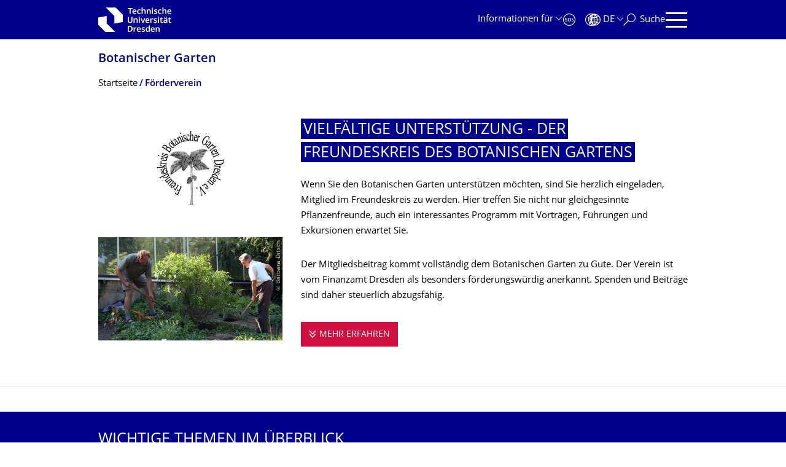

--- FILE ---
content_type: text/html;charset=utf-8
request_url: https://tu-dresden.de/bg/foerderverein?set_language=de
body_size: 9451
content:
<!DOCTYPE html>
<html xmlns="http://www.w3.org/1999/xhtml" lang="de" xml:lang="de">
<head><meta http-equiv="Content-Type" content="text/html; charset=UTF-8" />
    <meta charset="utf-8" />
    <title>Startseite — Botanischer Garten — TU Dresden</title>
    <meta name="viewport" content="width=device-width, initial-scale=1.0" />
    <meta name="format-detection" content="telephone=no" />

    <meta name="theme-color" content="#00008c" />
<meta content="summary_large_image" name="twitter:card" /><meta content="TU Dresden" property="og:site_name" /><meta content="Startseite" property="og:title" /><meta content="website" property="og:type" /><meta content="@tudresden_de" name="twitter:site" /><meta content="1087848551262919" property="fb:app_id" /><meta content="https://www.facebook.com/1087848551262919" property="og:article:publisher" /><meta content="" property="og:description" /><meta content="https://tu-dresden.de/bg/foerderverein?set_language=de" property="og:url" /><meta content="https://tu-dresden.de/++theme++tud.theme.webcms2/img/tud_logo_og_square.png" property="og:image" /><meta content="417" property="og:image:width" /><meta content="417" property="og:image:height" /><meta content="Logo: Technische Universität Dresden" property="og:image:alt" /><meta content="image/png" property="og:image:type" /><meta name="description" content="Der Freundeskreis Botanischer Garten Dresden e. V. wurde 1996 gegründet und unterstützt den Botanischen Garten in den folgenden Bereichen:&#13;&#10;&#13;&#10;&#13;&#10;&#9;Pflege, Erweiterung und angemessene Präsentation der …" /><meta name="DC.format" content="text/plain" /><meta name="DC.type" content="StartpageStandard" /><meta name="DC.date.valid_range" content="2016/09/01 - " /><meta name="DC.date.modified" content="2016-09-09T08:59:38+01:00" /><meta name="DC.date.created" content="2016-07-19T14:17:11+01:00" /><meta name="DC.language" content="de" /><meta name="viewport" content="width=device-width, initial-scale=1.0" /><link rel="stylesheet" href="https://tu-dresden.de/++plone++production/++unique++2025-12-11T21:53:02.664265/default.css" data-bundle="production" /><link rel="stylesheet" href="https://tu-dresden.de/++theme++tud.theme.webcms2/css/common.css?version=None" data-bundle="tud.theme.webcms2-webpack-common-css" /><link rel="stylesheet" href="https://tu-dresden.de/++plone++static/++unique++2024-11-11%2023%3A39%3A45.815496/plone-legacy-compiled.css" data-bundle="plone-legacy" /><link rel="canonical" href="https://tu-dresden.de/bg/foerderverein" /><link rel="shortcut icon" type="image/x-icon" href="https://tu-dresden.de/favicon.ico" /><link rel="apple-touch-icon" href="https://tu-dresden.de/touch_icon.png" /><link rel="search" href="https://tu-dresden.de/@@search" title="Website durchsuchen" /><meta name="generator" content="Plone - http://plone.com" /><script type="text/javascript">var PORTAL_URL='https://tu-dresden.de';var PORTAL_SETTINGS={current_language:'de',default_language:'de'},WEBCMS_VERSION='c1cbc9f90c8822ab626217f3b7d2facf1f7bc19e';</script><script type="text/javascript">window.localStorage&&window.localStorage.getItem('WEBCMS')!=WEBCMS_VERSION&&(window.localStorage.clear(),window.localStorage.setItem('WEBCMS',WEBCMS_VERSION))</script><script type="text/javascript" src="https://tu-dresden.de/++plone++production/++unique++2025-12-11T21:53:02.664265/default.js" data-bundle="production"></script><script type="text/javascript" src="https://tu-dresden.de/++plone++static/++unique++2024-11-11%2023%3A39%3A45.815496/plone-legacy-compiled.js" data-bundle="plone-legacy"></script><meta content="https://tu-dresden.de/bg/ressourcen/bilder/freundeskreis/Gefoerdertes_Schutzdach.jpg/@@images/f54a7560-52b3-4552-81c1-a5b343acb588.jpeg" property="og:image" /><meta content="Vom Freundeskreis gefördertes Schutzdach für Fossilien" property="og:image:alt" /><meta content="https://tu-dresden.de/bg/ressourcen/bilder/freundeskreis/Gehoelzpflanzung-zum-Jubilaeum-2006.jpg/@@images/a1d407eb-efec-420a-b64c-b6d988ba022b.jpeg" property="og:image" /><meta content="Gehölzpflanzung zum Freundeskreisjubiläum" property="og:image:alt" /><meta content="https://tu-dresden.de/bg/ressourcen/bilder/allg/header-logos-etc/Logo/@@images/d48a0cc9-51d3-4740-bf1c-7f44fc7a0714.jpeg" property="og:image" /><meta content="Logo des Freundeskreises des Botanischen Gartens Dresden" property="og:image:alt" /></head>
<body class="frontend icons-on portaltype-startpagestandard section-bg site-TUD subsection-foerderverein subsection-foerderverein-startseite template-view_startpage thumbs-on userrole-anonymous viewpermission-view" dir="ltr" data-portal-url="https://tu-dresden.de" data-base-url="https://tu-dresden.de/bg/foerderverein/startseite" data-view-url="https://tu-dresden.de/bg/foerderverein/startseite" data-i18ncatalogurl="https://tu-dresden.de/plonejsi18n" data-pat-plone-modal="" data-pat-structureupdater="" data-pat-upload="" data-pat-pickadate="{&quot;selectYears&quot;: 200}"><div id="body-wrapper">
<div id="skiplinks">
        <ul>
            <li>
                <a class="show-on-focus show-for-large" href="#navigation-panel" data-collapse="" data-open="navigation-panel">Zur Hauptnavigation springen</a>
                <a class="show-on-focus hide-for-large" href="#navigation-panel" data-collapse="" data-open="variable-header-container">Zur Hauptnavigation springen</a>
            </li>
            <li>
                <a href="#navigation-search" data-collapse="" data-open="navigation-search" class="show-on-focus">Zur Suche springen</a>
            </li>
            <li>
                <a href="#main" class="show-on-focus">Zum Inhalt springen</a>
            </li>
        </ul>
    </div>
<div id="blur"></div>
<header role="banner" id="header">
    <div class="row column">
        <div id="portal-header">
            <div id="portal-logo">
        <a href="https://tu-dresden.de" title="Technische Universität Dresden">
            <img class="white" src="https://tu-dresden.de/++theme++tud.theme.webcms2/img/tud-logo-white-2025-v2.svg" alt="Logo: Technische Universität Dresden" />
        </a>
    </div>
            <div id="variable-header-container-button" class="nav-button hide-for-large">
                <button data-toggle="variable-header-container" class="navigation" title="Navigation" aria-label=""><span class="nav-icon" data-toggler=".aria-expanded" aria-label="Navigation">
                    <span class="icon-bar"></span>
                    <span class="icon-bar"></span>
                    <span class="icon-bar"></span>
                    <span class="icon-bar"></span>
                </span><span class="icon-bar"></span><span class="icon-bar"></span><span class="icon-bar"></span><span class="icon-bar"></span></button>
            </div>
            <div id="variable-header-container" data-toggler="" data-animate="slide-in-right slide-out-right" data-close-on-click="true">
                <div class="wrapper"><div class="variable-header-item item-targetgroups">
    <div id="navigation-targetgroups-button" class="nav-button nav-menu-button nav-button-underline">
        <button data-toggle="navigation-targetgroups" data-toggler-group="nav-bar">
            <span>Informationen für</span>
        </button>
    </div>
    <div id="navigation-targetgroups" class="nav-menu nav-panel" data-animation="slide-vertical" data-toggler=".open" data-close-on-click="true">
        <div class="nav-panel-content">
            <ul>
                
                    
                    <li id="prospective_students">
                        <a href="https://tu-dresden.de/studium/vor-dem-studium" title="Studieninteressierte">Studieninteressierte</a>
                    </li>
                
                    
                    <li id="students">
                        <a href="https://tu-dresden.de/studium/im-studium" title="Studierende">Studierende</a>
                    </li>
                
                    
                    <li id="partners">
                        <a href="https://tu-dresden.de/kooperation/kooperationsmoeglichkeiten" title="Kooperationspartner:innen">Kooperationspartner:innen</a>
                    </li>
                
                    
                    <li id="jobseekers">
                        <a href="https://tu-dresden.de/tu-dresden/arbeiten-an-der-tud" title="Jobinteressierte">Jobinteressierte</a>
                    </li>
                
                    
                    <li id="employees">
                        <a href="https://intranet.tu-dresden.de" title="Mitarbeitende">Mitarbeitende</a>
                    </li>
                
                    
                    <li id="press">
                        <a href="https://tu-dresden.de/tu-dresden/newsportal/medien" title="Medien">Medien</a>
                    </li>
                
            </ul>
        </div>
    </div>
</div><div id="navigation-shortcuts" class="variable-header-item item-shortcuts">
        
            <div class="nav-button nav-button-invert" id="navigation-emergency">
                <a href="https://tu-dresden.de/tu-dresden/kontakte-services/notfallkontakte" title="Notfall" aria-label="Notfall" class="emergency">
                </a>
            </div>
        
            <div class="nav-button nav-button-invert" id="navigation-accessibility">
                <a href="https://tu-dresden.de/barrierefreiheit" title="Barrierefreiheit" aria-label="Barrierefreiheit" class="accessibility">
                </a>
            </div>
        
    </div><div class="variable-header-item item-language">
        
        <div id="navigation-languages-button" class="nav-button nav-menu-button nav-button-underline">
            <button class="language" data-toggle="navigation-languages" data-toggler-group="nav-bar" aria-label="Sprache Deutsch ausgewählt">
                <span>De</span>
            </button>
        </div>
        <div id="navigation-languages" class="nav-menu nav-panel" data-animation="slide-vertical" data-toggler=".open" data-close-on-click="true">
            <div class="nav-panel-content">
                <nav class="columns-12" role="navigation">
                    <ul id="portal-languageselector" aria-label="Sprache Deutsch ausgewählt">
                        
                            <li>
                                <a href="https://tu-dresden.de/bg/foerderverein?set_language=en" data-code="en" hreflang="en" lang="en" title="English" xml:lang="en">
                                    <span>English</span>
                                </a>
                            </li>
                        
                            <li class="active">
                                <a href="https://tu-dresden.de/bg/foerderverein?set_language=de" data-code="de" hreflang="de" lang="de" title="Deutsch" xml:lang="de">
                                    <span>Deutsch</span>
                                </a>
                            </li>
                        
                    </ul>
                </nav>
            </div>
        </div>
    </div><div class="variable-header-item item-search">
    <div id="navigation-search-button" class="nav-button nav-button-underline">
        <button class="search" data-toggle="navigation-search" data-toggler-group="nav-bar" aria-label="Suche">
            <span aria-hidden="true" class="show-for-large">Suche</span>
            <span aria-hidden="true" class="mobile-close">Zurück</span>
        </button>
    </div>
    <div id="navigation-search" data-animate="{&quot;medium down&quot;: &quot;slide-in-right slide-out-right&quot;, &quot;large up&quot;: &quot;slide-in-down slide-out-up&quot;}" data-toggler="" data-close-on-click="true">
        <div class="nav-panel-content">
                <form id="livesearch" role="search" class="search-form" action="https://tu-dresden.de/bg/@@search">
                    <div class="input-group underline">
                        <label for="global-search" class="show-for-sr">Suche</label>
                        <input type="text" id="global-search" class="input-group-field" placeholder="Suchbegriff eingeben…" title="Suchbegriff eingeben…" name="SearchableText" />
                        
                        <div class="input-group-button">
                            <input type="submit" class="button" disabled="disabled" value="Suchen" />
                        </div>
                    </div>
                    <div class="input-group">
                        <div class="limited-search input-group-field">
                            <div class="checkboxes-group">
                                <input type="checkbox" name="search-limited" id="search-limited" value="searchbox_limited" checked="checked" />
                                <label for="search-limited">Suche beschränken auf<span> diese Webseite</span></label>
                            </div>
                        </div>
                    </div>
                </form>
        </div>
    </div>
</div><div class="variable-header-item">
        <div id="navigation-panel-button" class="nav-button show-for-large">
            <button data-toggle="navigation-panel" class="navigation" title="Navigation">
                <span class="nav-icon" data-toggler=".aria-expanded" aria-label="Navigation">
                    <span class="icon-bar"></span>
                    <span class="icon-bar"></span>
                    <span class="icon-bar"></span>
                    <span class="icon-bar"></span>
                </span>
            </button>
        </div>
        <div id="navigation-panel" data-toggler="" data-animate="slide-in-right slide-out-right" data-close-on-click="true">
            <div class="wrapper">
                <div class="nav-panel-content small-12">
                    <script type="text/javascript">
                        var structure_path = {"id": "TUD_org", "url": "", "type": "Site Root", "children": [{"title": {"de": "Weitere Organisationseinheiten", "en": "Other Units"}, "url": "", "children": [{"id": "zentrale-einrichtungen", "url": "", "type": "no_type", "children": [{"id": "category-central_academic_units", "category": true, "children": [{"title": {"de": "Botanischer Garten", "en": "Botanical Garden"}, "url": "/bg", "children": [], "active": true, "type": "Section", "id": "bg"}], "title": {"de": "Zentrale wissenschaftliche Einrichtungen", "en": "Central Academic Units"}}], "title": {"de": "Zentrale Einrichtungen", "en": "Central Units"}}], "order": 1, "type": "no_type", "id": "organisation"}], "title": {"de": "Fakult\u00e4ten &amp; Einrichtungen", "en": "Faculties &amp; Units"}};
                    </script>
                    <nav id="navigation" aria-labelledby="navigation-panel-button">
                    </nav>
                </div>
            </div>

            <div id="navigation-loginoff-button" class="nav-button nav-button-underline">
                <a href="/Shibboleth.sso/Login?target=https%3A%2F%2Ftu-dresden.de%2Flogged_in%3Fcame_from%3Dhttps%253A%252F%252Ftu-dresden.de%252Fbg%252Ffoerderverein" class="login" title="Web-Content-Management-System der TU Dresden">Redaktionslogin</a>
            </div>
        </div>
    </div></div>
            </div>
        </div>
    </div>
</header>
<div id="content-header">
    
    <div id="user-information"></div>
    <div id="manage-content">
        <div class="row">
            <div class="columns small-12">
                <ul id="manage-content-actions"></ul>
            </div>
        </div>
    </div>
    <div class="bc-bar">
        <div class="row">
            <nav id="nav-breadcrumbs" class="column nav-breadcrumbs" aria-labelledby="nav-breadcrumbs-label" data-breadcrumbs-root="/bg">
        
            
                <div id="section-title" class="subident ">
                    <a href="https://tu-dresden.de/bg">Botanischer Garten</a>
                </div>
            
            
        
        
            <span id="nav-breadcrumbs-label" class="show-for-sr">Breadcrumb-Menü</span>
            <ul>
                
                    <li data-real-title="Botanischer Garten">
                        <a href="https://tu-dresden.de/bg">
                            <span>Startseite</span>
                        </a>
                    </li>
                
                    <li aria-current="page">
                        <a href="https://tu-dresden.de/bg/foerderverein">
                            <span>Förderverein</span>
                        </a>
                    </li>
                
            </ul>
        
    </nav>
        </div>
    </div>
    <div class="slot" id="portal-message-slot">
        <div class="row" id="portal-message"></div>
        <div id="multilanguage-information"></div>
    </div>
</div>
<main role="main" id="main">
            <section id="intro-small-box">
    
        
    

        <div class="row tudbox">
            <div class="columns medium-4 hide-for-small-only">
                
                    
    
        
    

        

        
            <span class="picture-element">
                <img alt="Logo des Freundeskreises des Botanischen Gartens Dresden" src="https://tu-dresden.de/bg/ressourcen/bilder/allg/header-logos-etc/Logo/@@images/d48a0cc9-51d3-4740-bf1c-7f44fc7a0714.jpeg" width="300" height="168" />
                
                    
    

                

            </span>
        

        



        
    

    

                
                
                    
    
        
    

        

        
            <span class="picture-element">
                <img alt="Gehölzpflanzung zum Freundeskreisjubiläum" src="https://tu-dresden.de/bg/ressourcen/bilder/freundeskreis/Gehoelzpflanzung-zum-Jubilaeum-2006.jpg/@@images/a1d407eb-efec-420a-b64c-b6d988ba022b.jpeg" width="300" height="168" />
                
                    
    
        
            <span class="copyright-wrapper superimpose m-width-56" style="">
                
                    <span class="copyright">
                          © Barbara Ditsch
                    </span>
                
            </span>
        
    

                

            </span>
        

        



        
    

    

                
            </div>
            <div class="columns small-12 medium-8">
                <h1 class="title-blue">
                    <span>Vielfältige Unterstützung - Der Freundeskreis des Botanischen Gartens</span>
                </h1>
                <div class="formatted">
                    <p>
                        
                            Wenn Sie den Botanischen Garten unterstützen möchten, sind Sie herzlich eingeladen, Mitglied im Freundeskreis zu werden. Hier treffen Sie nicht nur gleichgesinnte Pflanzenfreunde, auch ein interessantes Programm mit Vorträgen, Führungen und Exkursionen erwartet Sie.
                            
                        
                    </p>
                </div>
                <div class="formatted">
                    <p>
                        
                            Der Mitgliedsbeitrag kommt vollständig dem Botanischen Garten zu Gute. Der Verein ist vom Finanzamt Dresden als besonders förderungswürdig anerkannt. Spenden und Beiträge sind daher steuerlich abzugsfähig.
                            
                        
                    </p>
                </div>
                <a class="more button" href="#intro">
                    <span>mehr erfahren</span>
                    <span class="show-for-sr">Vielfältige Unterstützung - Der Freundeskreis des Botanischen Gartens</span>
                </a>
            </div>
        </div>
    
</section><section class="event-slider">
    
        
    

        
            
        
    
</section><section class="content-teaser-box bg-blue">
    
        
    

        <div class="row">
            <h1 class="columns small-12 box-title">Wichtige Themen im Überblick</h1>
        </div>
        <div class="row">
            <div class="columns small-12 owl-column">
                <div class="owl-nav" id="uuid-4fbb03d6f15840f3ad2a449123c9fb70"></div>
                <div class="teaser-box owl-carousel" data-carousel="" data-margin="30" data-center="false" data-responsive="{&quot;0&quot;: {&quot;items&quot;: &quot;1&quot;}, &quot;640&quot;: {&quot;items&quot; : &quot;3&quot;}}" data-nav-container="#uuid-4fbb03d6f15840f3ad2a449123c9fb70">
                    
                        
                        

<div class="content-teaser-item">
    <div class="relative">
        <a class="teaser teaser-with-more" href="https://tu-dresden.de/bg/ressourcen/dateien/Freundeskreis-Programm-2026.pdf?lang=de">
            <div class="teaser-image">
                
                    
    

        

        

        
            <span class="picture-element" data-alt="Bastelaktion beim Sommerfest">

                  


                      <picture data-alt="Bastelaktion beim Sommerfest" data-default-src="https://tu-dresden.de/bg/ressourcen/bilder/freundeskreis/Sommerfest_BG_Basteln2.jpg/@@images/ad5fc19d-9e40-4c0e-abcb-84f209aa5fef.jpeg">

                          
                          
                              <source media="(min-width: 641px)" srcset="https://tu-dresden.de/bg/ressourcen/bilder/freundeskreis/Sommerfest_BG_Basteln2.jpg/@@images/e4a5c313-9d21-4eca-8c7e-9b5b2d63e57c.jpeg"></source>
                          

                          <img alt="Bastelaktion beim Sommerfest" src="https://tu-dresden.de/bg/ressourcen/bilder/freundeskreis/Sommerfest_BG_Basteln2.jpg/@@images/ad5fc19d-9e40-4c0e-abcb-84f209aa5fef.jpeg" />
                      </picture>

                  

                  
                      
    
        
            <span class="copyright-wrapper superimpose s-width-56 m-width-56" style="">
                
                    <span class="copyright">
                          © Barbara Ditsch
                    </span>
                
            </span>
        
    

                  

            </span>
        



        
    

                
            </div>
            <div class="teaser-content">
                <div class="h2">Jahrespro­gramm</div>
                <p>Das Jahresprogramm des Freundeskreises ist fast so vielfältig, wie die Pflanzensammlung selbst. Es reicht von Pflegeeinsätzen und Exkursionen bis zu Vorträgen und gemeinsamen Festen. Die aktuellen Termine finden Sie hier.</p>
            </div>
            
              
    

            
        </a>
    </div>
    <div class="more-wrapper small-12 medium-4">
        <a class="more auto-link no-icon" aria-hidden="true" tabindex="-1" href="https://tu-dresden.de/bg/ressourcen/dateien/Freundeskreis-Programm-2026.pdf?lang=de">
            <span class="link-icon">Weiterlesen</span>
            <span class="show-for-sr">Jahresprogramm</span>
        </a>
    </div>
</div>



                    
                        
                        

<div class="content-teaser-item">
    <div class="relative">
        <a class="teaser teaser-with-more" href="https://tu-dresden.de/ze/bg/ressourcen/dateien/formular?lang=de">
            <div class="teaser-image">
                
                    
    

        

        

        
            <span class="picture-element" data-alt="Exkursion im Naturschutzgebiet">

                  


                      <picture data-alt="Exkursion im Naturschutzgebiet" data-default-src="https://tu-dresden.de/bg/ressourcen/bilder/freundeskreis/Exkursion-im-Naturschutzgebiet1.jpg/@@images/fa6b49d7-c2a4-4392-bcc3-0ae73d0b0f09.jpeg">

                          
                          
                              <source media="(min-width: 641px)" srcset="https://tu-dresden.de/bg/ressourcen/bilder/freundeskreis/Exkursion-im-Naturschutzgebiet1.jpg/@@images/9fcc81d2-85fb-4cb0-b672-550cbe2d4b47.jpeg"></source>
                          

                          <img alt="Exkursion im Naturschutzgebiet" src="https://tu-dresden.de/bg/ressourcen/bilder/freundeskreis/Exkursion-im-Naturschutzgebiet1.jpg/@@images/fa6b49d7-c2a4-4392-bcc3-0ae73d0b0f09.jpeg" />
                      </picture>

                  

                  
                      
    
        
            <span class="copyright-wrapper superimpose s-width-56 m-width-56" style="">
                
                    <span class="copyright">
                          © Barbara Ditsch
                    </span>
                
            </span>
        
    

                  

            </span>
        



        
    

                
            </div>
            <div class="teaser-content">
                <div class="h2">Beitritts­erklärung</div>
                <p>Wir freuen uns, wenn Sie den Botanischen Garten mit Ihrer Mitgliedschaft im Freundeskreis unterstützen möchten.

Um dem Verein beizutreten, füllen Sie bitte das unter diesem Link verfügbare Beitrittsformular aus und senden es unterschrieben an uns zurück.</p>
            </div>
            
              
    

            
        </a>
    </div>
    <div class="more-wrapper small-12 medium-4">
        <a class="more auto-link no-icon" aria-hidden="true" tabindex="-1" href="https://tu-dresden.de/ze/bg/ressourcen/dateien/formular?lang=de">
            <span class="link-icon">Weiterlesen</span>
            <span class="show-for-sr">Beitrittserklärung</span>
        </a>
    </div>
</div>



                    
                        
                        

<div class="content-teaser-item">
    <div class="relative">
        <a class="teaser teaser-with-more" href="https://tu-dresden.de/bg/foerderverein/vereinssatzung">
            <div class="teaser-image">
                
                    
    

        

        

        
            <span class="picture-element" data-alt="Foto der roten Herbstlaubfärbung von Acer palmatum">

                  


                      <picture data-alt="Foto der roten Herbstlaubfärbung von Acer palmatum" data-default-src="https://tu-dresden.de/bg/ressourcen/bilder/pdw_fotos/Acer_palmatum_-Herbstlaub_klein/@@images/9c75e83e-8012-461d-8e14-570486d9905e.jpeg">

                          
                          
                              <source media="(min-width: 641px)" srcset="https://tu-dresden.de/bg/ressourcen/bilder/pdw_fotos/Acer_palmatum_-Herbstlaub_klein/@@images/646eb15d-72ec-4f23-8b93-f54a39f959fc.jpeg"></source>
                          

                          <img alt="Foto der roten Herbstlaubfärbung von Acer palmatum" src="https://tu-dresden.de/bg/ressourcen/bilder/pdw_fotos/Acer_palmatum_-Herbstlaub_klein/@@images/9c75e83e-8012-461d-8e14-570486d9905e.jpeg" />
                      </picture>

                  

                  
                      
    
        
            <span class="copyright-wrapper superimpose s-width-56 m-width-56" style="">
                
                    <span class="copyright">
                          © Botanischer Garten der TU Dresden
                    </span>
                
            </span>
        
    

                  

            </span>
        



        
    

                
            </div>
            <div class="teaser-content">
                <div class="h2">Die Vereinssat­zung</div>
                <p>Der Freundeskreis des Botanischen Gartens wurde im Jahr 1996 gegründet. Die Satzung des Vereins können Sie hier einsehen.</p>
            </div>
            
              
    

            
        </a>
    </div>
    <div class="more-wrapper small-12 medium-4">
        <a class="more auto-link no-icon" aria-hidden="true" tabindex="-1" href="https://tu-dresden.de/bg/foerderverein/vereinssatzung">
            <span class="link-icon">Weiterlesen</span>
            <span class="show-for-sr">Die Vereinssatzung</span>
        </a>
    </div>
</div>



                    
                </div>
            </div>
        </div>
    
</section><section id="intro-target-box">
    
        
    

        <div class="row" id="intro">
            <div class="columns small-12">
                <div class="media-content">
                    <figure class="media">
                        
                            
    
        
    

        

        
            <span class="picture-element">
                <img alt="Vom Freundeskreis gefördertes Schutzdach für Fossilien" src="https://tu-dresden.de/bg/ressourcen/bilder/freundeskreis/Gefoerdertes_Schutzdach.jpg/@@images/f54a7560-52b3-4552-81c1-a5b343acb588.jpeg" width="300" height="168" />
                
                    
    
        
            <span class="copyright-wrapper superimpose s-width-56" style="">
                
                    <span class="copyright">
                          © Barbara Ditsch
                    </span>
                
            </span>
        
    

                

            </span>
        

        



        
    

    

                        
                    </figure>
                </div>
                <div class="intro-content formatted auto-link">
                    <h1 class="box-title">Freundeskreis Botanischer Garten Dresden e.V.</h1>
                    <p>Der Freundeskreis Botanischer Garten Dresden e. V. wurde 1996 gegründet und unterstützt den Botanischen Garten in den folgenden Bereichen:</p>
<ul class="list-highlight">
<li>Pflege, Erweiterung und angemessene Präsentation der Pflanzensammlung, etwa durch die Anschaffung von Schutzdächern für Fossilien</li>
<li>Forschungsprojekte und Weiterbildungsmaßnahmen</li>
<li>Veröffentlichungen und sonstige Öffentlichkeitsarbeit</li>
<li>Naturschutzaktivitäten</li>
</ul>
<p>Derzeit hat der Verein etwa 220 Mitglieder.</p>
<p>Freundeskreis Botanischer Garten Dresden e.V. ist vom Finanzamt Dresden als besonders förderungswürdig anerkannt. Spenden und Beiträge sind daher steuerlich abzugsfähig.</p>
<p>Spendenkonto:<br />
IBAN: DE86850503003120161763<br />
BIC: OSDDDE81XXX<br />
Ostsächsische Sparkasse Dresden</p>

                </div>
            </div>
        </div>
    
</section>
        </main>
<footer role="contentinfo" id="portal-footer">
    <div id="prefooter" class="bg-blue">
    
        
        <div class="row recommendations">
            
                <div class="columns small-12">
                    <h1 class="box-title">Oft gesucht</h1>
                </div>
                <div class="columns small-12 medium-6 large-4">
                    
                        <div class="teaser teaser-with-bg">
                            <div class="teaser-bg">
                                
                                    
    

        

        

        



        
            
                
                    <span style="background-image:url('https://tu-dresden.de/ressourcen/bilder/campus-navigator-placeit.jpg/@@images/73e7e15c-cf14-489b-a2df-6fc38c9a6e86.jpeg')" class="bg-picture-concrete bg-picture-l" data-alt="Hand mit einem Smartphone in der Hand"></span>
                
            
                
                    <span style="background-image:url('https://tu-dresden.de/ressourcen/bilder/campus-navigator-placeit.jpg/@@images/73e7e15c-cf14-489b-a2df-6fc38c9a6e86.jpeg')" class="bg-picture-concrete bg-picture-m" data-alt="Hand mit einem Smartphone in der Hand"></span>
                
            
                
                    <span style="background-image:url('https://tu-dresden.de/ressourcen/bilder/campus-navigator-placeit.jpg/@@images/c662b841-124c-456f-9828-e16c67e57b3b.jpeg')" class="bg-picture-concrete bg-picture-s biggest" data-url="https://tu-dresden.de/ressourcen/bilder/campus-navigator-placeit.jpg/@@images/c662b841-124c-456f-9828-e16c67e57b3b.jpeg" data-alt="Hand mit einem Smartphone in der Hand"></span>
                
            
            
                
    
        
            <span class="copyright-wrapper superimpose s-width-56 m-width-56 l-width-56" style="">
                
                    <span class="copyright">
                          © placit
                    </span>
                
            </span>
        
    

            
        
    

                                
                            </div>
                            <a href="https://navigator.tu-dresden.de" class="teaser-content auto-link no-icon">
                                <div class="teaser-bottom">
                                    <h2 class="title-white">
                                        <span>Finden!</span>
                                    </h2>
                                    <div class="more button">
                                        <span class="link-icon">Campus Navigator</span>
                                    </div>
                                </div>
                            </a>
                        </div>
                    
                </div>
                <div class="columns medium-6 large-8 linklist hide-for-small-only">
                    <h2 class="show-for-sr">Unsere Dienste</h2>
                    <ul>
                        
                            <li>
                                <a class="link" href="https://tu-dresden.de/sins">Studienangebot</a>
                                
    

                            </li>
                        
                            <li>
                                <a class="link" href="https://tu-dresden.de/tu-dresden/kontakte_services/telefonverzeichnis">Telefonverzeichnis</a>
                                
    

                            </li>
                        
                            <li>
                                <a class="link" href="https://tu-dresden.de/tu_dresden/kontakte_services/notfallkontakte">Notfallkontakte</a>
                                
    

                            </li>
                        
                            <li>
                                <a class="link" href="https://tu-dresden.de/karriere/stellenangebote">Stellenangebote</a>
                                
    

                            </li>
                        
                            <li>
                                <a class="link" href="https://tud.link">Kurz-URL-Dienst</a>
                                
    

                            </li>
                        
                            <li>
                                <a class="link" href="https://tu-dresden.de/tu-dresden/newsportal/presse">Presse</a>
                                
    

                            </li>
                        
                    </ul>
                </div>
                <div class="columns hide-for-medium links-dropdown padding">
                    <h2>Unsere Dienste</h2>
                    <select class="jump-select gray-touch">
                        
                            <option class="link" value="https://tu-dresden.de/sins">Studienangebot</option>
                        
                            <option class="link" value="https://tu-dresden.de/tu-dresden/kontakte_services/telefonverzeichnis">Telefonverzeichnis</option>
                        
                            <option class="link" value="https://tu-dresden.de/tu_dresden/kontakte_services/notfallkontakte">Notfallkontakte</option>
                        
                            <option class="link" value="https://tu-dresden.de/karriere/stellenangebote">Stellenangebote</option>
                        
                            <option class="link" value="https://tud.link">Kurz-URL-Dienst</option>
                        
                            <option class="link" value="https://tu-dresden.de/tu-dresden/newsportal/presse">Presse</option>
                        
                    </select>
                </div>
            
        </div>
    
</div>
    <div id="bottom-footer">
        <div class="border">
            <div class="row contact-information">
                <div class="columns about">
                    <img src="/++theme++tud.theme.webcms2/img/tud_claim_2025.svg" alt="Bildmarke und Claim der TUD: TUD | The Collaborative University - inventive. transformative. engaged." />
                </div>
                <div class="columns social-media-links">
                    <ul>
                        <li>
                            <a class="instagram" target="_blank" title="Die TUD bei Instagram" href="https://www.instagram.com/tudresden">
                                <span class="show-for-sr">Instagram</span>
                            </a>
                        </li>
                        <li>
                            <a class="linkedin" target="_blank" title="Die TUD bei LinkedIn" href="https://de.linkedin.com/school/tu-dresden/">
                                <span class="show-for-sr">LinkedIn</span>
                            </a>
                        </li>
                        <li>
                            <a class="bluesky" target="_blank" title="TUD on Bluesky" href="https://bsky.app/profile/tudresden.bsky.social">
                                <span class="show-for-sr">Bluesky</span>
                            </a>
                        </li>
                        <li>
                            <a class="mastodon" target="_blank" rel="me" title="Die TUD bei Mastodon" href="https://wisskomm.social/@tudresden">
                                <span class="show-for-sr">Mastodon</span>
                            </a>
                        </li>
                        <li>
                            <a class="facebook" target="_blank" title="TUD on Facebook" href="https://www.facebook.com/TUDresden">
                                <span class="show-for-sr">Facebook</span>
                            </a>
                        </li>
                        <li>
                            <a class="youtube" target="_blank" title="Die TUD bei YouTube" href="https://www.youtube.com/TUDresdenTV">
                                <span class="show-for-sr">Youtube</span>
                            </a>
                        </li>
                    </ul>
                </div>
            </div>
        </div>
        <div class="row bottom">
            <div class="columns small-6 large-9 links imprint-links">
                <ul>
                    <li>
                        <a href="https://tu-dresden.de/kontakt">Kontakt</a>
                    </li>
                    <li>
                        <a href="https://tu-dresden.de/impressum">Impressum</a>
                    </li>
                    <li>
                        <a href="https://tu-dresden.de/impressum#ck_datenschutz">Datenschutz</a>
                    </li>
                    <li>
                        <a href="https://tu-dresden.de/transparenzgesetz">Transparenzgesetz</a>
                    </li>
                    <li>
                        <a href="https://tu-dresden.de/barrierefreiheit/erklaerung-barrierefreiheit">Barrierefreiheit</a>
                    </li>
                </ul>
            </div>
            <div class="columns small-6 large-3 go-to-top text-right">
                <button id="go-to-top-link" class="button-link">Springe zum Seitenanfang</button>
            </div>
            <div class="columns saxony-promotion">
                <img src="/++theme++tud.theme.webcms2/img/sachsen-signet-gruen.svg" alt="Modernes Wappen des Freistaates Sachsen" />
                <p>Die TU Dresden wird auf Grundlage des vom Sächsischen Landtag beschlossenen Haushalts aus Steuermitteln mitfinanziert.</p>
            </div>
        </div>
    </div>
</footer>
</div><script type="text/javascript" id="matomo-script-tag">
            if (window.localStorage.getItem('piwikTrackingStatus') != "disabled") {
                var _paq = _paq || [];
                (function(){ var u="//matomo.tu-dresden.de/";
                _paq.push(['setSiteId', "101"]);
                _paq.push(['disableCookies']);
                _paq.push(['setTrackerUrl', u+'matomo.php']);
                _paq.push(['trackPageView']);
                _paq.push(['enableLinkTracking']);
                var d=document, g=d.createElement('script'), s=d.getElementsByTagName('script')[0]; g.type='text/javascript'; g.defer=true; g.async=true; g.src=u+'matomo.js';
                s.parentNode.insertBefore(g,s); })();
            }
        </script></body>
</html>